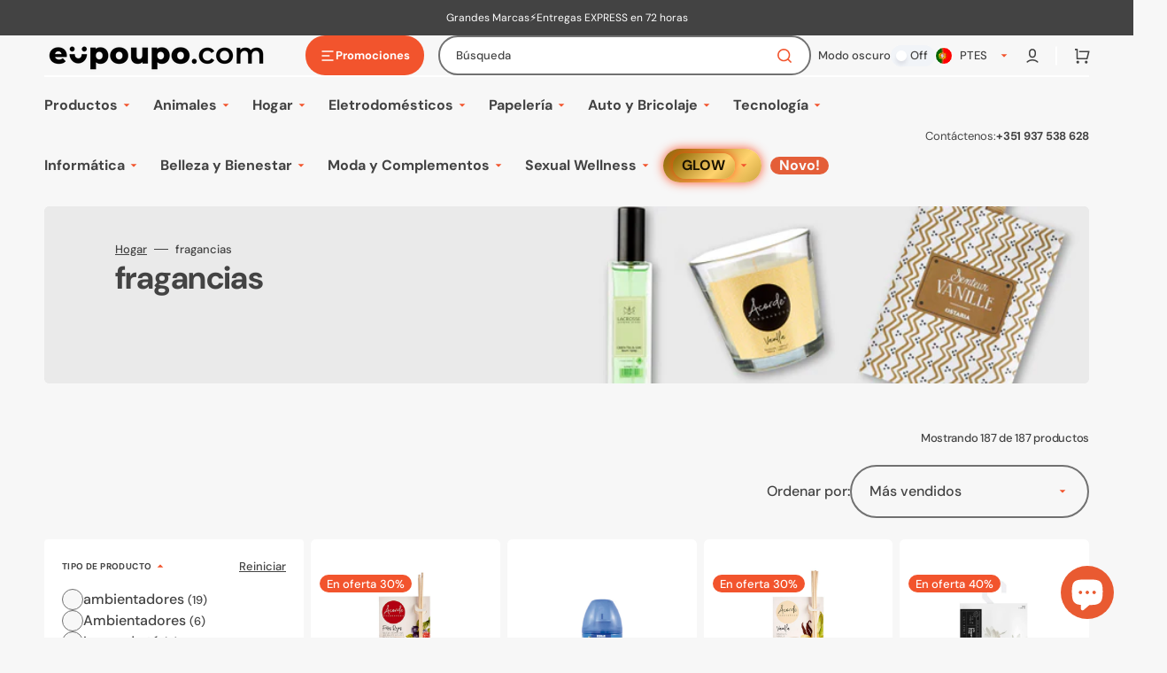

--- FILE ---
content_type: text/css
request_url: https://www.eupoupo.com/cdn/shop/t/38/assets/component-pagination.css?v=169495390849157699711707488574
body_size: -342
content:
.pagination-wrapper{margin-top:4rem}.pagination__list{display:flex;flex-wrap:wrap;align-items:center;justify-content:center;gap:1.6rem}.pagination__list>li{flex:0 0 4rem;max-width:4rem}.pagination__item{position:relative;display:flex;justify-content:center;align-items:center;width:4rem;height:4rem;padding:0;font-size:1.6rem;font-weight:500;color:rgb(var(--color-foreground));text-decoration:none;border-radius:.5rem;transition:background-color var(--duration-default)}.pagination__item:not(.pagination__item--current):hover,.pagination__item:focus{background-color:rgb(var(--color-base-background-2))}.pagination__item--current{color:rgb(var(--color-button-text));background-color:rgb(var(--color-button))}.pagination__item:not(.pagination__item--current):hover{background-color:rgb(var(--color-base-background-2))}.pagination__item-arrow{display:flex;justify-content:center;align-items:center;width:4rem;height:4rem;border-radius:50%;color:rgb(var(--color-button));background-color:rgb(var(--color-base-background-2))}.pagination__item-arrow svg{width:.4rem;margin-left:.2rem;transition:transform var(--duration-default)}.pagination__item-arrow:hover svg{transform:translate(.4rem)}.pagination__item--prev svg{margin-left:-.2rem;transform:rotate(180deg)}.pagination__item--prev:hover svg{transform:rotate(180deg) translate(.4rem)}
/*# sourceMappingURL=/cdn/shop/t/38/assets/component-pagination.css.map?v=169495390849157699711707488574 */


--- FILE ---
content_type: text/javascript
request_url: https://www.eupoupo.com/cdn/shop/t/38/assets/load-more.js?v=105605447643204909641751282935
body_size: -288
content:
const loadItems=button=>{const totalPages=parseInt($("[data-total-pages]").val());let currentPage=parseInt($("[data-current-page]").val());button.setAttribute("disabled",""),button.classList.add("loading");const nextUrl=$("[data-next-url]").val();$.ajax({url:nextUrl,type:"GET",dataType:"html",success:function(responseHTML){$(".load-more-grid").append($(responseHTML).find(".load-more-grid").html());const responseData=$(responseHTML);$("[data-next-url]").val(responseData.find("[data-next-url]").val()),$("[data-current-page]").val(responseData.find("[data-current-page]").val()),$("[data-total-pages]").val(responseData.find("[data-total-pages]").val()),typeof colorSwatches=="function"&&colorSwatches()},complete:function(){let updatedCurrentPage=parseInt($("[data-current-page]").val());!$("[data-next-url]").val()||updatedCurrentPage>=totalPages?(button.remove(),$(".button-wrapper").hide()):(button.removeAttribute("disabled"),button.classList.remove("loading"),checkVisibility())}})},checkVisibility=()=>{document.querySelectorAll(".js-infinite-scroll").forEach(spinner=>{new IntersectionObserver(entries=>{entries.forEach(entry=>{entry.isIntersecting&&loadItems(spinner)})}).observe(spinner)})};function loadMore(){document.querySelectorAll(".js-load-more").forEach(button=>{button.onclick=()=>{loadItems(button)}}),checkVisibility()}(function(){loadMore()})();
//# sourceMappingURL=/cdn/shop/t/38/assets/load-more.js.map?v=105605447643204909641751282935
